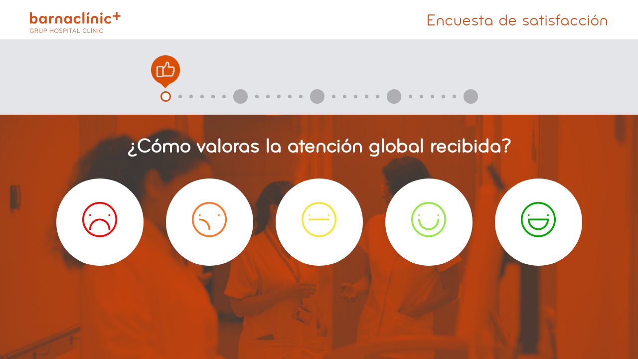

--- FILE ---
content_type: text/html; charset=UTF-8
request_url: https://www.barnaclinic.com/es/enquestes/consultas-externas/
body_size: 5159
content:
<!doctype html>
<html class="no-js" lang="ca">

<head>
    <meta charset="UTF-8">
    <meta name="viewport" content="width=device-width, initial-scale=1" />
    <meta http-equiv="X-UA-Compatible" content="IE=edge" />
    <title>Encuesta de satisfacción | Barnaclínic</title>

    <script>
        // traiem la classe 'no-js'
        document.documentElement.className = document.documentElement.className.replace( /(?:^|\s)no-js(?!\S)/g , '' )
        // afegim la classe 'js'
        document.documentElement.className += ' js';
    </script>

    <link rel="stylesheet" href="/media/enquestes-satisfaccio/css/app.css?v1">

    <!-- favicons -->
    <link rel="apple-touch-icon" sizes="57x57" href="/media/enquestes-satisfaccio/favicons/apple-touch-icon-57x57.png">
    <link rel="apple-touch-icon" sizes="60x60" href="/media/enquestes-satisfaccio/favicons/apple-touch-icon-60x60.png">
    <link rel="apple-touch-icon" sizes="72x72" href="/media/enquestes-satisfaccio/favicons/apple-touch-icon-72x72.png">
    <link rel="apple-touch-icon" sizes="76x76" href="/media/enquestes-satisfaccio/favicons/apple-touch-icon-76x76.png">
    <link rel="apple-touch-icon" sizes="114x114" href="/media/enquestes-satisfaccio/favicons/apple-touch-icon-114x114.png">
    <link rel="apple-touch-icon" sizes="120x120" href="//media/enquestes-satisfaccio/favicons/apple-touch-icon-120x120.png">
    <link rel="apple-touch-icon" sizes="144x144" href="/media/enquestes-satisfaccio/favicons/apple-touch-icon-144x144.png">
    <link rel="apple-touch-icon" sizes="152x152" href="/media/enquestes-satisfaccio/favicons/apple-touch-icon-152x152.png">
    <link rel="apple-touch-icon" sizes="180x180" href="/media/enquestes-satisfaccio/favicons/apple-touch-icon-180x180.png">
    <link rel="icon" type="image/png" href="/media/enquestes-satisfaccio/favicons/favicon-32x32.png" sizes="32x32">
    <link rel="icon" type="image/png" href="/media/enquestes-satisfaccio/favicons/favicon-194x194.png" sizes="194x194">
    <link rel="icon" type="image/png" href="/media/enquestes-satisfaccio/favicons/favicon-96x96.png" sizes="96x96">
    <link rel="icon" type="image/png" href="/media/favicons/android-chrome-192x192.png" sizes="192x192">
    <link rel="icon" type="image/png" href="/media/enquestes-satisfaccio/favicons/favicon-16x16.png" sizes="16x16">
    <link rel="manifest" href="/media/enquestes-satisfaccio/favicons/manifest.json">
    <link rel="mask-icon" href="/media/enquestes-satisfaccio/favicons/safari-pinned-tab.svg" color="#0f7591">
    <meta name="msapplication-TileColor" content="#da532c">
    <meta name="msapplication-TileImage" content="/media/enquestes-satisfaccio/favicon/mstile-144x144.png">
    <meta name="theme-color" content="#ffffff">
    <!-- /favicons -->

    <!-- CSS a partial_css -->
    <style>
        	@media only screen and (min-width: 48em) {
	.steps__q--1 .steps__bullet[aria-current="step"]::before {
	    background-image: url('/media/upload/cache/like_171413584338_78.png');}
	}
    .q--1 {background-image: url('/media/upload/cache/pregunta01_encuesta_171413584336_1600.png');}
	@media only screen and (min-width: 48em) {
	.steps__q--2 .steps__bullet[aria-current="step"]::before {
	    background-image: url('/media/upload/cache/icon_q_2_1490885408_78_159533345738_700_171413591138_78.png');}
	}
    .q--2 {background-image: url('/media/upload/cache/asistencial_171413591136_1600.png');}
	@media only screen and (min-width: 48em) {
	.steps__q--3 .steps__bullet[aria-current="step"]::before {
	    background-image: url('/media/upload/cache/icon_q_1_1490885312_78_159533338938_700_171413598038_78.png');}
	}
    .q--3 {background-image: url('/media/upload/cache/admin_171413598036_1600.png');}
	@media only screen and (min-width: 48em) {
	.steps__q--4 .steps__bullet[aria-current="step"]::before {
	    background-image: url('/media/upload/cache/recomanar_171475303738_700_172260539138_78.png');}
	}
    .q--4 {background-image: url('/media/upload/cache/recomendar_171475303736_700_172260539136_1600.png');}
        .steps__q--5 .steps__bullet[aria-current="step"]::before, .steps__q--5[aria-current="step"] > .steps__bullet::before {
            background-image: url(/media/enquestes-satisfaccio/css/img/icon-q-7.png);
            }
            @media only screen and (min-width: 48em) {
                .steps__q--final [aria-current=step].steps__bullet:before,
                .steps__q--final[aria-current=step]>.steps__bullet:before {
                    background-image: url('/media/enquestes-satisfaccio/css/img/icon-q-7.png');
                }
            }
            .q--final {background-image: url('/media/enquestes-satisfaccio/css/img/bg-final.jpg');}
    </style>
    <style>
        button.continuar{
            margin-top: 65px;
        }
        .missatge-alerta{
            color:#fff;
            font-size:30px;
            position: absolute;
            left: 50%;
            display: none;
            transform: translateX(-50%);
            width:100%;
        }
        button.selected{
            color: green;
            outline:0;
            position: relative;;
        }
        button.selected:after{
            content: '\002714';
            border: solid 2px green;
            border-radius: 1000px;
            color: green;
            display: block;
            position: absolute;
            bottom: -32px;
            left: 50%;
            margin-left: -25px;
            background: #fff;
            width: 50px;
            font-size: 25px;
            height: 50px;
            line-height: 50px;
        }
    </style>
<script async src="https://www.googletagmanager.com/gtag/js?id=G-ZX188VBE9S"></script>
<script>
  window.dataLayer = window.dataLayer || [];
  function gtag() { window.dataLayer.push(arguments); }

  var cookieConsentStatus = {
    ad_storage: 'denied',
    analytics_storage: 'denied',
    ad_user_data: 'denied',
    ad_personalization: 'denied',
    personalization_storage: 'granted',
    functionality_storage: 'granted',
    security_storage: 'granted'
  };

  // Initial consent configuration
  gtag('consent', 'default', cookieConsentStatus);

  // Function to update consent status
  function updateConsent(type, status) {
    cookieConsentStatus[type] = status;
  }

  function cookiesPersonalization() {
    updateConsent('ad_user_data', 'granted');
    updateConsent('ad_personalization', 'granted');
  }

  function cookiesAnalytics() {
    updateConsent('analytics_storage', 'granted');
  }

  // Function to enable marketing tracking
  function cookiesMarketing() {
    updateConsent('ad_storage', 'granted');
  }

  // Function to apply consent updates and push to dataLayer
  function applyConsent() {
    gtag('consent', 'update', cookieConsentStatus);
    dataLayer.push({
      'event': 'CookieConsentUpdate',
      'consentStatus': cookieConsentStatus
    });
  }

  gtag('js', new Date());
  gtag('config', 'G-ZX188VBE9S');

  (function(w,d,s,l,i){
    w[l] = w[l] || [];
    w[l].push({
      'gtm.start': new Date().getTime(),
      event: 'gtm.js'
    });
    var f = d.getElementsByTagName(s)[0],
        j = d.createElement(s), dl = l != 'dataLayer' ? '&l=' + l : '';
    j.async = true;
    j.src = 'https://www.googletagmanager.com/gtm.js?id=' + i + dl;
    f.parentNode.insertBefore(j, f);
  })(window, document, 'script', 'dataLayer', 'G-ZX188VBE9S');
</script>
</head>

<body class="home">

    <!-- main-header -->
    <header class="main-header">
        <div class="wrapper">
            <h1>
                <img src="/media/enquestes-satisfaccio/img/logo-barnaclinic.png" alt="Barnaclínic. Grup Hospital Clínic" class="logo"/>
            </h1>
            <p>Encuesta de satisfacción</p>
        </div>

    </header>
    <!-- /main-header -->

    <!-- main-content -->
    <main class="main-content" id="main">


        
        <div class="steps">
            <div class="wrapper">
                <p class="steps__info">Paso <span class="numelement">1</span> de <span class="totalelements">4</span></p>
                <!-- Html a partial_bullets -->
                <ol class="steps__list">
                        <li class="steps__q steps__q--1">
    <span class="steps__bullet a " aria-current="step">
        <span class="steps__txt">¿Cómo valoras la atención global recibida?</span>
    </span>
    <ol class="steps__sublist">
                <li class="steps__bullet steps__bullet--small "><span class="steps__txt">Pregunta número 1 A</span></li>
                <li class="steps__bullet steps__bullet--small "><span class="steps__txt">Pregunta número 1 B</span></li>
                <li class="steps__bullet steps__bullet--small "><span class="steps__txt">Pregunta número 1 C</span></li>
                <li class="steps__bullet steps__bullet--small "><span class="steps__txt">Pregunta número 1 D</span></li>
                <li class="steps__bullet steps__bullet--small "><span class="steps__txt">Pregunta número 1 E</span></li>
            </ol>
    </li>
    <li class="steps__q steps__q--2">
    <span class="steps__bullet a " >
        <span class="steps__txt">¿Estás satisfecho/a con la atención que te ha ofrecido el especialista?</span>
    </span>
    <ol class="steps__sublist">
                <li class="steps__bullet steps__bullet--small "><span class="steps__txt">Pregunta número 2 A</span></li>
                <li class="steps__bullet steps__bullet--small "><span class="steps__txt">Pregunta número 2 B</span></li>
                <li class="steps__bullet steps__bullet--small "><span class="steps__txt">Pregunta número 2 C</span></li>
                <li class="steps__bullet steps__bullet--small "><span class="steps__txt">Pregunta número 2 D</span></li>
                <li class="steps__bullet steps__bullet--small "><span class="steps__txt">Pregunta número 2 E</span></li>
            </ol>
    </li>
    <li class="steps__q steps__q--3">
    <span class="steps__bullet a " >
        <span class="steps__txt">¿Qué te ha parecido la atención de nuestro equipo en la programación y durante el día de la visita?</span>
    </span>
    <ol class="steps__sublist">
                <li class="steps__bullet steps__bullet--small "><span class="steps__txt">Pregunta número 3 A</span></li>
                <li class="steps__bullet steps__bullet--small "><span class="steps__txt">Pregunta número 3 B</span></li>
                <li class="steps__bullet steps__bullet--small "><span class="steps__txt">Pregunta número 3 C</span></li>
                <li class="steps__bullet steps__bullet--small "><span class="steps__txt">Pregunta número 3 D</span></li>
                <li class="steps__bullet steps__bullet--small "><span class="steps__txt">Pregunta número 3 E</span></li>
            </ol>
    </li>
    <li class="steps__q steps__q--4">
    <span class="steps__bullet a " >
        <span class="steps__txt">¿Recomendarías nuestros servicios?</span>
    </span>
    <ol class="steps__sublist">
                <li class="steps__bullet steps__bullet--small "><span class="steps__txt">Pregunta número 4 A</span></li>
                <li class="steps__bullet steps__bullet--small "><span class="steps__txt">Pregunta número 4 B</span></li>
                <li class="steps__bullet steps__bullet--small "><span class="steps__txt">Pregunta número 4 C</span></li>
                <li class="steps__bullet steps__bullet--small "><span class="steps__txt">Pregunta número 4 D</span></li>
                <li class="steps__bullet steps__bullet--small "><span class="steps__txt">Pregunta número 4 E</span></li>
            </ol>
    </li>
                    <li class="steps__q steps__q--5">
                        <span class="steps__bullet a">
                            <span class="steps__txt">Final</span>
                        </span>
                    </li>
                </ol>
            </div>
        </div>


        <form action="final" class="main-form" id="enquesta" method="post">
            <!-- Html a partial_questions -->
            <!-- questions -->
                <!-- step 1 -->
    <fieldset class="main-form__step main-form__step-1">
        <section class="q q--1">
            <div class="wrapper">
                <h2>¿Cómo valoras la atención global recibida?</h2>
                <input type="hidden" value="" name="camp_1" id="step-1">
                                <div class="buttons-group  buttons-group--options  buttons-group--0">
                                    <button type="submit" data-step="1" data-value="1" ><img src="/media/upload/gif/1-1535442737-700_171413584326.jpg" alt="" /></button>
                                    <button type="submit" data-step="1" data-value="2" ><img src="/media/upload/gif/2-1535442737-700_171413584328.jpg" alt="" /></button>
                                    <button type="submit" data-step="1" data-value="3" ><img src="/media/upload/gif/3-1535442737-700_171413584330.jpg" alt="" /></button>
                                    <button type="submit" data-step="1" data-value="4" ><img src="/media/upload/gif/4-1535442737-700_171413584332.jpg" alt="" /></button>
                                    <button type="submit" data-step="1" data-value="5" ><img src="/media/upload/gif/5-1535442737-700_171413584334.jpg" alt="" /></button>
                                </div>
                            </div>
        </section>
    </fieldset>
    <!-- step 1 -->
    <!-- step 2 -->
    <fieldset class="main-form__step main-form__step-2">
        <section class="q q--2">
            <div class="wrapper">
                <h2>¿Estás satisfecho/a con la atención que te ha ofrecido el especialista?</h2>
                <input type="hidden" value="" name="camp_2" id="step-2">
                                <div class="buttons-group  buttons-group--options  buttons-group--0">
                                    <button type="submit" data-step="2" data-value="1" ><img src="/media/upload/gif/1-1535442737-700_171413591126.jpg" alt="" /></button>
                                    <button type="submit" data-step="2" data-value="2" ><img src="/media/upload/gif/2-1535442737-700_171413591128.jpg" alt="" /></button>
                                    <button type="submit" data-step="2" data-value="3" ><img src="/media/upload/gif/3-1535442737-700_171413591130.jpg" alt="" /></button>
                                    <button type="submit" data-step="2" data-value="4" ><img src="/media/upload/gif/4-1535442737-700_171413591132.jpg" alt="" /></button>
                                    <button type="submit" data-step="2" data-value="5" ><img src="/media/upload/gif/5-1535442737-700_171413591134.jpg" alt="" /></button>
                                </div>
                            </div>
        </section>
    </fieldset>
    <!-- step 2 -->
    <!-- step 3 -->
    <fieldset class="main-form__step main-form__step-3">
        <section class="q q--3">
            <div class="wrapper">
                <h2>¿Qué te ha parecido la atención de nuestro equipo en la programación y durante el día de la visita?</h2>
                <input type="hidden" value="" name="camp_3" id="step-3">
                                <div class="buttons-group  buttons-group--options  buttons-group--0">
                                    <button type="submit" data-step="3" data-value="1" ><img src="/media/upload/gif/1-1535442737-700_171413598026.jpg" alt="" /></button>
                                    <button type="submit" data-step="3" data-value="2" ><img src="/media/upload/gif/2-1535442737-700_171413598028.jpg" alt="" /></button>
                                    <button type="submit" data-step="3" data-value="3" ><img src="/media/upload/gif/3-1535442737-700_171413598030.jpg" alt="" /></button>
                                    <button type="submit" data-step="3" data-value="4" ><img src="/media/upload/gif/4-1535442737-700_171413598032.jpg" alt="" /></button>
                                    <button type="submit" data-step="3" data-value="5" ><img src="/media/upload/gif/5-1535442737-700_171413598034.jpg" alt="" /></button>
                                </div>
                            </div>
        </section>
    </fieldset>
    <!-- step 3 -->
        <!-- step 4 -->
        <fieldset class="main-form__step main-form__step-4">
            <section class="q q--4">
                <div class="wrapper">
                    <h2>¿Recomendarías nuestros servicios?</h2>
                    <input type="hidden" value="" name="camp_5" id="step-4">
                    <input type="hidden" value="" name="conclusio" id="conclusio">
                    <div class="buttons-group buttons-group--val buttons-group--bigger">
                        <button type="submit" class="btn-pos enviarfinal"  data-tipus="pregunta" data-step="4" data-value="1" data-field="camp_5">
                            <img src="/media/enquestes-satisfaccio/img/btn-si.png" alt="Positiu" />
                        </button>
                        <button type="submit" class="btn-neg enviarfinal"  data-tipus="pregunta"  data-step="4" data-value="0" data-field="camp_5">
                            <img src="/media/enquestes-satisfaccio/img/btn-no.png" alt="Negatiu" />
                        </button>
                    </div>
                </div>
            </section>
        </fieldset>
        <!-- /step 4 -->
                <!-- step 4b -->
        <fieldset class="main-form__step main-form__step-4b">
            <section class="q q--4 q--4b">
                <div class="wrapper">
                    <h2>¿Por qué no nos recomendarias?</h2>
                    <input type="hidden" value="" name="multi_5" id="step-4b">

                    <div class="buttons-group  buttons-group--options ">
                                                 <button type="submit" data-tipus="subpregunta" data-step="4b" data-value="Precio" data-field="mssg5" class="multiple"><img src="/media/upload/gif/btn-5b-preu-1490885666-700-159533330926-700-171475303726-700_172260536826.png" alt="" />Precio</button>
                                                <button type="submit" data-tipus="subpregunta" data-step="4b" data-value="Tiempo de espera" data-field="mssg5" class="multiple"><img src="/media/upload/gif/espera-171475303728-700_172260536828.jpg" alt="" />Tiempo de espera</button>
                                                <button type="submit" data-tipus="subpregunta" data-step="4b" data-value="Instalaciones" data-field="mssg5" class="multiple"><img src="/media/upload/gif/instalacions-1-171475303730-700_172260536830.jpg" alt="" />Instalaciones</button>
                                                <button type="submit" data-tipus="subpregunta" data-step="4b" data-value="El especialista no genera confianza" data-field="mssg5" class="multiple"><img src="/media/upload/gif/especialista-171475303732-700_172260536832.png" alt="" />El especialista no genera confianza</button>
                                                <button type="submit" data-tipus="subpregunta" data-step="4b" data-value="Opciones de cita" data-field="mssg5" class="multiple"><img src="/media/upload/gif/cites-171475303734-700_172260536834.jpg" alt="" />Opciones de cita</button>
                                                <a class="button button--altres popup-with-form" href="#lightbox-4">
                            <img alt="Altres" src="/media/upload/cache/btn_4b_altres_47.png" />
                            Otros                        </a>
                                            </div>
                    <br/>
                    <div class="row">
                        <div class="missatge-alerta missatge-4">Seleccioneu almenys una opció per continuar</div>
                        <button type="submit" data-step="4" data-value="" class="basic enviarfinal">Continuar</button>
                    </div>
                </div>
            </section>
        </fieldset>
        <!-- /step 4b -->
        
                <!-- step 5 -->
            <fieldset class="main-form__step main-form__step-5">
                <section class="q q--final">
                    <div class="wrapper">
                        <h2 class="info">Ya está! Has completado la encuesta correctamente.</h2>
                        <p class="info">Por favor, pulsa el botón a continuación para enviarnos las respuestas.</p>
                        <div>
                            <input type="hidden" value="enviar" id="final" disabled="disabled">
                            <button type="submit" class="basic" id="enviarfinal">Enviar</button>
                        </div>
                        <div>
                            <a class="popup-with-form secondary" href="#lightbox-5">¿Quieres decirnos algo más? Te escuchamos!</a>
                        </div>
                    </div>
                </section>
            </fieldset>
            <!-- step 5 -->
            <!-- /questions -->

            <!-- Html a partial_lightboxes -->
            <!-- lightboxes -->
            <fieldset id="lightbox-4" class="feedback mfp-hide white-popup-block">
    <div class="wrapper">
        <label for="mssg5">Otros</label>
        <textarea id="textalternatiu_5" name="textalternatiu_5"></textarea>
        <button type="submit" class="basic finalSendConclusio" data-step="4">Enviar y continuar</button>
    </div>
</fieldset>
            <fieldset id="lightbox-5" class="feedback mfp-hide white-popup-block">
                <div class="wrapper">
                    <label for="mssgfinal">Dinos lo que quieras</label>
                    <textarea id="mssgfinal" name="mssgfinal"></textarea>
                    <button type="submit" class="basic" id="finalSend">Enviar</button>
                </div>
            </fieldset>
            <!-- /lightboxes -->
        </form>

        
    </main>
    <!-- /main-content -->

    <script src="/media/enquestes-satisfaccio/js/app.js"></script>

    <script>
        /* Funció x eliminar elements a l'array */
        Array.prototype.remove = function(x) {
            var i;
            for(i in this){
                if(this[i].toString() == x.toString()){
                    this.splice(i,1)
                }
            }
        }
        /* Funció x marcar les posicions a l'enquesta*/
        function marcaBullets(tipusP, prevstep, nextstep){
            var totalelements = $('.totalelements').html();
            if(nextstep <= totalelements){
                $('.steps__info .numelement').html(nextstep);
            }
            if(tipusP === 0){
                    $(".steps__q--" + prevstep + " span.a").removeClass('steps__bullet--completed--3');
                    $(".steps__q--" + prevstep + " span.a").addClass('steps__bullet--completed steps__bullet--completed--full').removeAttr('aria-current');
                    $(".steps__q--" + prevstep + " ol li").addClass('steps__bullet--completed');
                    $(".steps__q--" + nextstep + " span.a").attr('aria-current','step');
                    $("ol.steps__sublist li").removeAttr('aria-current');
                    $(".steps__q--" + prevstep + " ol li").addClass('steps__bullet--completed');
               }else{
                    $(".steps__q--" + prevstep + " span.a").addClass('steps__bullet--completed steps__bullet--completed--3').removeAttr('aria-current');
                    $(".steps__q--" + prevstep + " ol li").slice(0, 2).addClass('steps__bullet--completed');
                    $(".steps__q--" + prevstep + " ol li:nth-child(3)").attr('aria-current','step');
               }
        }
        $(document).ready(function() {
            $( ".main-form__step button#enviarfinal").on( "click", function() {
                $( "#enquesta" ).submit();
            });

            $( ".white-popup-block button#finalSend" ).on( "click", function(event) {
                console.log('final&submit');
                event.preventDefault();
                $.magnificPopup.close();
                $( "#enquesta" ).submit();
            });

            $( ".white-popup-block button" ).on( "click", function(event) {
                event.preventDefault();
                $.magnificPopup.close();
                var step = $(this).data('step');
                var prevstep = parseInt($(this).data('step'),10);
                var nextstep = parseInt($(this).data('step') + 1,10);
                if(step == '4b'){
    var prevstep = '4';
    var nextstep = '5';
    var tipusP = '0';
}                marcaBullets(0, prevstep, nextstep);
                $(".main-form__step-" + step).fadeOut();
                $(".main-form__step-" + nextstep).fadeIn();
                if($(this).hasClass('finalSendConclusio')){
                    console.log('never forever');
                    $( "#enquesta" ).submit();
                }
            });

            $( ".main-form__step button" ).on( "click", function(event) {
                event.preventDefault();
                //Camps de conclusió
                if($(this).hasClass('enviarfinal')){
                    var field = $(this).data('field');
                    $('[name="' + field+ '"]').val($(this).data('value'));
                    if($(this).data('tipus') == 'pregunta'){
                        $('#conclusio').val($(this).data('value'));
                        if($(this).data('value') == 1){
                            $( "#enquesta" ).submit();
                            return false;
                        }
                    } else {
                        $( "#enquesta" ).submit();
                        return false;
                    }
                }

                var valor = $(this).data('value');
                var step = $(this).data('step');
                var tipusP = 0;

                // Javascripts a partial_javascripts
                if(step == 4 && valor == 0){
    tipusP = 1;
    var nextstep = '4b';
    var prevstep = '4';
    $("#step-" + step).val(valor);
    $(".main-form__step-" + step).fadeOut();
    $(".main-form__step-" + nextstep).fadeIn();

} else if(step == '4b'){
    var prevstep = '4';
    var nextstep = '5';

    console.log(prevstep);
    console.log(nextstep);
    if($("#step-" + step).val() != ''){
        var arrayValors = $("#step-" + step).val().split(",");
    } else {
        var arrayValors = [];
    }
    if($(this).hasClass('selected')){
        $(this).removeClass('selected');
        arrayValors.remove(valor);
        $("#step-" + step).val(arrayValors);
    }else if ($(this).hasClass('multiple')) {
        $(this).addClass('selected');
        arrayValors.push(valor);
        $("#step-" + step).val(arrayValors);
    }else if($(this).hasClass('enviarfinal')){
        if(arrayValors.length > 0){
            $(".main-form__step-" + step).fadeOut();
            $(".main-form__step-" + nextstep).fadeIn();
            tipusP = 0;
        }else{
             $(".missatge-" + step).fadeIn();
        }
    }
} else {                    var nextstep = parseInt($(this).data('step') + 1, 10);
                    var prevstep = step;
                    $("#step-" + step).val(valor);
                    $(".main-form__step-" + step).fadeOut();
                    $(".main-form__step-" + nextstep).fadeIn();
                }                if(!$(this).hasClass('multiple') ){
                    if(($(this).hasClass('continuar') && arrayValors.length > 0) || !$(this).hasClass('continuar')){
                        marcaBullets(tipusP,prevstep, nextstep);
                    }
                }
            });
        });
    </script>
</body>
</html>


--- FILE ---
content_type: text/css
request_url: https://www.barnaclinic.com/media/enquestes-satisfaccio/css/app.css?v1
body_size: 4133
content:
/*! normalize.css v3.0.3 | MIT License | github.com/necolas/normalize.css */html{font-family:sans-serif;-ms-text-size-adjust:100%;-webkit-text-size-adjust:100%}body{margin:0}article,aside,details,figcaption,figure,footer,header,hgroup,main,menu,nav,section,summary{display:block}audio,canvas,progress,video{display:inline-block;vertical-align:baseline}audio:not([controls]){display:none;height:0}[hidden],template{display:none}a{background-color:transparent}a:active,a:hover{outline:0}abbr[title]{border-bottom:1px dotted}b,strong{font-weight:700}dfn{font-style:italic}h1{font-size:2em;margin:.67em 0}mark{background:#ff0;color:#000}small{font-size:80%}sub,sup{font-size:75%;line-height:0;position:relative;vertical-align:baseline}sup{top:-.5em}sub{bottom:-.25em}img{border:0}svg:not(:root){overflow:hidden}figure{margin:1em 40px}hr{box-sizing:content-box;height:0}pre{overflow:auto}code,kbd,pre,samp{font-family:monospace,monospace;font-size:1em}button,input,optgroup,select,textarea{color:inherit;font:inherit;margin:0}button{overflow:visible}button,select{text-transform:none}button,html input[type=button],input[type=reset],input[type=submit]{-webkit-appearance:button;cursor:pointer}button[disabled],html input[disabled]{cursor:default}button::-moz-focus-inner,input::-moz-focus-inner{border:0;padding:0}input{line-height:normal}input[type=checkbox],input[type=radio]{box-sizing:border-box;padding:0}input[type=number]::-webkit-inner-spin-button,input[type=number]::-webkit-outer-spin-button{height:auto}input[type=search]{-webkit-appearance:textfield;box-sizing:content-box}input[type=search]::-webkit-search-cancel-button,input[type=search]::-webkit-search-decoration{-webkit-appearance:none}fieldset{border:1px solid silver;margin:0 2px;padding:.35em .625em .75em}legend{border:0;padding:0}textarea{overflow:auto}optgroup{font-weight:700}table{border-collapse:collapse;border-spacing:0}td,th{padding:0}@font-face{font-family:bryant_proregular_alternate;src:url(../fonts/bryantpro-regular-webfont.eot);src:url(../fonts/bryantpro-regular-webfont.eot?#iefix) format("embedded-opentype"),url(../fonts/bryantpro-regular-webfont.woff2) format("woff2"),url(../fonts/bryantpro-regular-webfont.woff) format("woff"),url(../fonts/bryantpro-regular-webfont.ttf) format("truetype"),url(../fonts/bryantpro-regular-webfont.svg#bryant_proregular_alternate) format("svg");font-weight:400;font-style:normal}html{font-size:100%}body{background:#fff;color:#222;font-family:bryant_proregular_alternate,Helvetica,Arial,sans-serif;font-style:normal;line-height:1.3}img{border:0;max-width:100%;height:auto}*,:after,:before{box-sizing:border-box}body{margin:0;padding:0}.wrapper{padding:0 20px}.wrapper:after{content:" ";display:block;clear:both}@media only screen and (min-width:48em) and (max-width:63.9375em){.wrapper{padding:0 30px}}@media only screen and (min-width:65em){.wrapper{padding:0 60px}}@media only screen and (min-width:48em){.main-header{height:11vh}.steps{height:10vh}.q{height:79vh}}@media only screen and (min-width:64em){.main-header{height:11vh}.steps{height:21vh}.q{height:68vh}}.main-header{background:#fff;text-align:center}.main-header:after{content:" ";display:block;clear:both}.main-header p{margin:0 auto 20px;color:#d84f19;font-size:20px}@media only screen and (min-width:48em){.main-header p{float:right;font-size:33px;margin:30px auto 0}}@media only screen and (min-width:64em){.main-header p{margin:20px auto}}h1{margin:20px auto 10px;padding:0}@media only screen and (min-width:48em){h1{margin:35px 0 0;float:left;line-height:0}}@media only screen and (min-width:64em){h1{margin:24px 0 20px}}.logo{width:182px}.steps{background:#e3e5e8;padding:20px 0;text-align:center}@media only screen and (min-width:48em) and (max-width:63.9375em){.steps{display:table;width:100%}.steps .wrapper{display:table-cell;vertical-align:middle}}@media only screen and (min-width:64em){.steps{padding-top:100px}}.steps__info{margin:0}@media only screen and (min-width:64em){.steps__info{display:none}}.steps__list{display:none;padding:0}@media only screen and (min-width:64em){.steps__list{display:block;list-style:none;font-size:0;text-align-last:center}}@media only screen and (min-width:64em){.steps__q{display:inline-block}.steps__q [aria-current=step].steps__bullet,.steps__q[aria-current=step]>.steps__bullet{border:3px solid #d84f19;background:#fff;position:relative}.steps__q [aria-current=step].steps__bullet:before,.steps__q[aria-current=step]>.steps__bullet:before{content:'';display:block;width:58px;height:66px;background-image:url(img/icon-q-0.png);background-repeat:no-repeat;background-size:100%;position:absolute;left:50%;top:-75px;-ms-transform:translateX(-50%);transform:translateX(-50%)}.steps__q [aria-current=step].steps__bullet{width:21px;height:21px}.steps__bullet{display:inline-block;vertical-align:middle;width:29px;height:29px;background-color:#afafb3;border-radius:1000px;margin:0 7.5px}.steps__bullet--small{width:7px;height:7px}.steps__bullet--completed{background-color:#d84f19;position:relative}.steps__sublist .steps__bullet--completed{background-color:transparent}.steps__bullet--completed:after{content:'';height:5px;background-color:#d84f19;left:29px;top:11.5px;display:block;position:absolute}.steps__bullet--completed--1:after{width:22px}.steps__bullet--completed--2:after{width:44px}.steps__bullet--completed--3:after{width:66px}.steps__bullet--completed--4:after{width:88px}.steps__bullet--completed--full:after{width:103px}.steps__txt{position:absolute!important;clip:rect(1px 1px 1px 1px);clip:rect(1px,1px,1px,1px);padding:0!important;border:0!important;height:1px!important;width:1px!important;overflow:hidden}.steps__sublist{list-style:none;font-size:0;text-align-last:center;padding:0;display:inline-block}}.main-form__step{border:0;margin:0;padding:0;min-width:100%;display:none;text-align:center}.main-form__step-1{display:block}.final .main-form__step-7b{display:block}.q{background-position:50% 0;background-repeat:no-repeat;background-size:cover;background-image:url(img/bg-q1.jpg);text-align-last:center;padding:40px 0}@media only screen and (min-width:48em){.q{padding:80px 0}}@media only screen and (min-width:64em){.q{padding:40px 0}}.q .info,.q h2{font-size:30px;margin:0 0 40px;color:#fff;text-align:center;line-height:1.2}@media only screen and (min-width:48em){.q .info,.q h2{font-size:40px}}.q .final.info,.q .info,.q h2.final,.q h2.info{margin-bottom:0}.q .info{width:80%;margin-left:auto;margin-right:auto;margin-bottom:40px}p.seguim img{width:628px}img.final{width:174px;margin:40px 0}.feedback{border:0;margin:0;padding:0;min-width:100%;text-align:center}.feedback label{display:block;font-size:30px;margin:0 0 40px;color:#fff;text-align:center;line-height:1.2}@media only screen and (min-width:48em){.feedback label{font-size:40px}}.feedback textarea{display:block;width:100%;height:8em;border-radius:25px;margin-bottom:40px;padding:1.5em;font-size:20px}.buttons-group{text-align:center}.button,button{border:0;padding:0 15px;background:#fff;width:175px;height:175px;border-radius:1000px;margin:0 5px 20px;color:#d84f19;font-size:20px;text-align:center;vertical-align:middle;display:inline-block;text-decoration:none}.button--altres img,button--altres img{margin-top:34px!important}.buttons-group--bigger .button,.buttons-group--bigger button{width:220px;height:220px}.buttons-group--val .button,.buttons-group--val button{position:relative}.buttons-group--val .button img,.buttons-group--val button img{position:absolute;left:50%;top:0;-ms-transform:translateX(-50%);transform:translateX(-50%)}.buttons-group--val .button.btn-neg img,.buttons-group--val button.btn-neg img{width:130px;top:50%;margin-top: -65px;}.buttons-group--val .button.btn-pos img,.buttons-group--val button.btn-pos img{width:130px;top:50%;margin-top: -65px;}.buttons-group--val .button.btn-exc img,.buttons-group--val button.btn-exc img{width:130px;top:50%;margin-top: -65px;}.buttons-group--options .button img,.buttons-group--options button img{display:block;margin:0 auto 10px;max-height:71px}.q--4b .buttons-group--options .button img,.q--4b .buttons-group--options button img{height:71px}.q--5b .buttons-group--options .button img,.q--5b .buttons-group--options button img{height:114px}.q--6 .buttons-group--options .button img,.q--6 .buttons-group--options button img{height:71px}@media only screen and (min-width:64em){.button,button{margin:0 20px 20px}}.basic{background:#d84f19;color:#fff;text-transform:uppercase;font-size:22px;width:auto;height:auto;padding:.25em 3em .15em;margin-bottom:40px;border-radius:1000px;display:inline-block;text-align:center}@media only screen and (min-width:48em){.basic{font-size:37px}}.secondary{background:#afafb3;color:#fff;font-size:20px;width:auto;height:auto;padding:.35em 1.5em .25em;border-radius:1000px;text-decoration:none;display:inline-block;text-align:center}@media only screen and (min-width:48em){.secondary{font-size:30px}}@media only screen and (min-width:64em){.secondary{font-size:33px}}@media only screen and (min-device-width:768px) and (max-device-width:1024px) and (orientation:portrait){.buttons-group--options .button--altres,.buttons-group--options button{margin:0 10px 35px;width:150px;height:150px}.buttons-group--options .button--altres img,.buttons-group--options button img{max-height:35px}button.continuar{margin-top:15px!important}}@media only screen and (min-device-width:768px) and (max-device-width:1024px) and (orientation:landscape){.steps{padding-top:78px;height:17vh}.buttons-group--5 .button--altres,.buttons-group--5 button{width:150px;height:150px;margin:0 10px 20px}.buttons-group--5 .button--altres img,.buttons-group--5 button img{max-height:35px}.buttons-group--6 .button--altres,.buttons-group--6 button{width:120px;height:120px;margin:0 10px 20px}.buttons-group--6 .button--altres img,.buttons-group--6 button img{max-height:30px}}
.mfp-bg{top:0;left:0;width:100%;height:100%;z-index:1042;overflow:hidden;position:fixed;background:#0b0b0b;opacity:.8}.mfp-wrap{top:0;left:0;width:100%;height:100%;z-index:1043;position:fixed;outline:0!important;-webkit-backface-visibility:hidden}.mfp-container{text-align:center;position:absolute;width:100%;height:100%;left:0;top:0;padding:0 8px;box-sizing:border-box}.mfp-container:before{content:'';display:inline-block;height:100%;vertical-align:middle}.mfp-align-top .mfp-container:before{display:none}.mfp-content{position:relative;display:inline-block;vertical-align:middle;margin:0 auto;text-align:left;z-index:1045}.mfp-ajax-holder .mfp-content,.mfp-inline-holder .mfp-content{width:100%;cursor:auto}.mfp-ajax-cur{cursor:progress}.mfp-zoom-out-cur,.mfp-zoom-out-cur .mfp-image-holder .mfp-close{cursor:zoom-out}.mfp-zoom{cursor:pointer;cursor:zoom-in}.mfp-auto-cursor .mfp-content{cursor:auto}.mfp-arrow,.mfp-close,.mfp-counter,.mfp-preloader{-webkit-user-select:none;-moz-user-select:none;-ms-user-select:none;user-select:none}.mfp-loading.mfp-figure{display:none}.mfp-hide{display:none!important}.mfp-preloader{color:#ccc;position:absolute;top:50%;width:auto;text-align:center;margin-top:-.8em;left:8px;right:8px;z-index:1044}.mfp-preloader a{color:#ccc}.mfp-preloader a:hover{color:#fff}.mfp-s-ready .mfp-preloader{display:none}.mfp-s-error .mfp-content{display:none}button.mfp-arrow,button.mfp-close{overflow:visible;cursor:pointer;background:0 0;border:0;-webkit-appearance:none;display:block;outline:0;padding:0;z-index:1046;box-shadow:none;-ms-touch-action:manipulation;touch-action:manipulation}button::-moz-focus-inner{padding:0;border:0}.mfp-close{width:44px;height:44px;line-height:44px;position:absolute;right:0;top:0;text-decoration:none;text-align:center;opacity:.65;padding:0 0 18px 10px;color:#fff;font-style:normal;font-size:28px;font-family:Arial,Baskerville,monospace}.mfp-close:focus,.mfp-close:hover{opacity:1}.mfp-close:active{top:1px}.mfp-close-btn-in .mfp-close{color:#333}.mfp-iframe-holder .mfp-close,.mfp-image-holder .mfp-close{color:#fff;right:-6px;text-align:right;padding-right:6px;width:100%}.mfp-counter{position:absolute;top:0;right:0;color:#ccc;font-size:12px;line-height:18px;white-space:nowrap}.mfp-arrow{position:absolute;opacity:.65;margin:0;top:50%;margin-top:-55px;padding:0;width:90px;height:110px;-webkit-tap-highlight-color:transparent}.mfp-arrow:active{margin-top:-54px}.mfp-arrow:focus,.mfp-arrow:hover{opacity:1}.mfp-arrow:after,.mfp-arrow:before{content:'';display:block;width:0;height:0;position:absolute;left:0;top:0;margin-top:35px;margin-left:35px;border:medium inset transparent}.mfp-arrow:after{border-top-width:13px;border-bottom-width:13px;top:8px}.mfp-arrow:before{border-top-width:21px;border-bottom-width:21px;opacity:.7}.mfp-arrow-left{left:0}.mfp-arrow-left:after{border-right:17px solid #fff;margin-left:31px}.mfp-arrow-left:before{margin-left:25px;border-right:27px solid #3f3f3f}.mfp-arrow-right{right:0}.mfp-arrow-right:after{border-left:17px solid #fff;margin-left:39px}.mfp-arrow-right:before{border-left:27px solid #3f3f3f}.mfp-iframe-holder{padding-top:40px;padding-bottom:40px}.mfp-iframe-holder .mfp-content{line-height:0;width:100%;max-width:900px}.mfp-iframe-holder .mfp-close{top:-40px}.mfp-iframe-scaler{width:100%;height:0;overflow:hidden;padding-top:56.25%}.mfp-iframe-scaler iframe{position:absolute;display:block;top:0;left:0;width:100%;height:100%;box-shadow:0 0 8px rgba(0,0,0,.6);background:#000}img.mfp-img{width:auto;max-width:100%;height:auto;display:block;line-height:0;box-sizing:border-box;padding:40px 0 40px;margin:0 auto}.mfp-figure{line-height:0}.mfp-figure:after{content:'';position:absolute;left:0;top:40px;bottom:40px;display:block;right:0;width:auto;height:auto;z-index:-1;box-shadow:0 0 8px rgba(0,0,0,.6);background:#444}.mfp-figure small{color:#bdbdbd;display:block;font-size:12px;line-height:14px}.mfp-figure figure{margin:0}.mfp-bottom-bar{margin-top:-36px;position:absolute;top:100%;left:0;width:100%;cursor:auto}.mfp-title{text-align:left;line-height:18px;color:#f3f3f3;word-wrap:break-word;padding-right:36px}.mfp-image-holder .mfp-content{max-width:100%}.mfp-gallery .mfp-image-holder .mfp-figure{cursor:pointer}@media screen and (max-width:800px) and (orientation:landscape),screen and (max-height:300px){.mfp-img-mobile .mfp-image-holder{padding-left:0;padding-right:0}.mfp-img-mobile img.mfp-img{padding:0}.mfp-img-mobile .mfp-figure:after{top:0;bottom:0}.mfp-img-mobile .mfp-figure small{display:inline;margin-left:5px}.mfp-img-mobile .mfp-bottom-bar{background:rgba(0,0,0,.6);bottom:0;margin:0;top:auto;padding:3px 5px;position:fixed;box-sizing:border-box}.mfp-img-mobile .mfp-bottom-bar:empty{padding:0}.mfp-img-mobile .mfp-counter{right:5px;top:3px}.mfp-img-mobile .mfp-close{top:0;right:0;width:35px;height:35px;line-height:35px;background:rgba(0,0,0,.6);position:fixed;text-align:center;padding:0}}@media all and (max-width:900px){.mfp-arrow{-ms-transform:scale(.75);transform:scale(.75)}.mfp-arrow-left{-ms-transform-origin:0;transform-origin:0}.mfp-arrow-right{-ms-transform-origin:100%;transform-origin:100%}.mfp-container{padding-left:6px;padding-right:6px}}
/*# sourceMappingURL=maps/app.css.map */

.enquestes-professionals{


}
@media only screen and (min-width: 64em){
	.enquestes-professionals .steps {
		padding-top:25px;
		text-align: left;
		height: 16vh;

	}
	.enquestes-professionals .steps .wrapper {
		/*max-width: 80%;*/
		margin:0 auto;
		max-width: 1100px;
	}
	.enquestes-professionals .steps__q {
	    margin-bottom:25px;
	    width: 10%;
	    overflow: hidden;
	}
	.enquestes-professionals .steps__list {
	    text-align-last: left;
	}
	.enquestes-professionals .steps__bullet {
	    width: 20px;
	    height: 20px;
	    margin: 0;
	}
	.enquestes-professionals .steps__bullet--small {
	        width: 6px;
    		height: 6px;
    		margin: 0 5px;
	}
	.enquestes-professionals .steps__sublist {
		width: 76%;
	}
	.enquestes-professionals .steps__q--10 ol{
		display: none;
	}
	.enquestes-professionals .q {
	    height: 83vh;
	}
	.enquestes-professionals .basic {
	    margin: 45px 0 55px;
	}
	.enquestes-professionals .secondary {
	    font-size: 23px;
	}
	.enquestes-professionals  .steps__bullet--completed:after {
	    height: 4px;
	    left: 20px;
	    top: 9px;
	}
	.enquestes-professionals .name{
		position: absolute;
    	top: 18px;
    	left:50%;
    	font-size:28px;
    	transform: translateX(-50%);
	}
	.enquestes-professionals .q .info, .q h2{
		max-width: 1100px;
		margin-left: auto;
		margin-right: auto;
	}
}